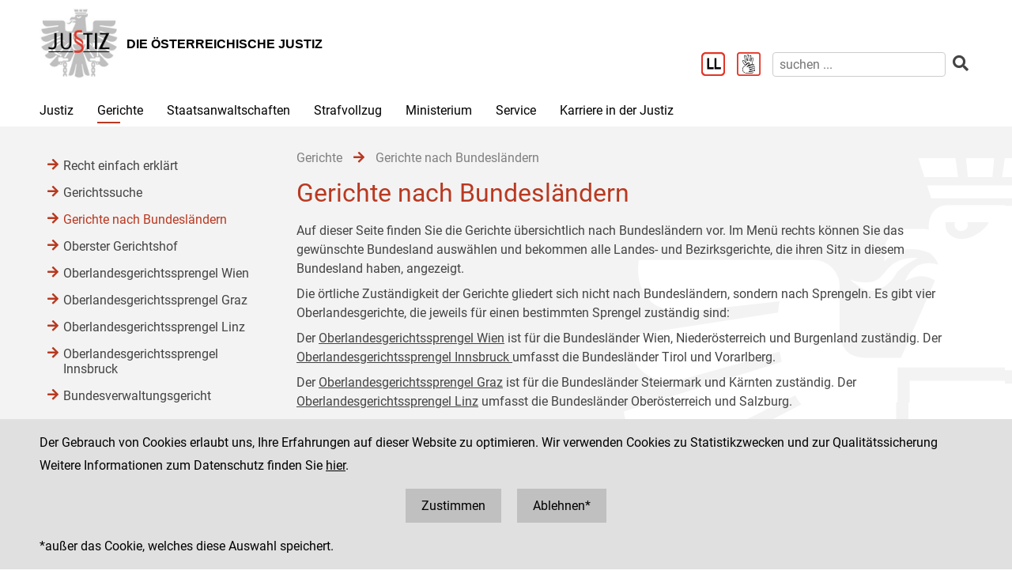

--- FILE ---
content_type: text/html;charset=UTF-8
request_url: https://www.justiz.gv.at/gerichte/gerichte-nach-bundeslaendern.782.de.html;jsessionid=8E250612367B37C77044FDF1B8A87360.s1
body_size: 7651
content:

	<!DOCTYPE HTML>
<html lang="de">
	<head>
		<title>Gerichte nach Bundesl&#228;ndern</title>

	

<meta charset="UTF-8">
<meta name="viewport" content="width=device-width, initial-scale=1.0">
<meta name="robots" content="index,follow">

<meta name="copyright" content="Die österreichische Justiz">



	
	<meta name="keywords" content="">
	







	<link rel="canonical" href="https://justiz.gv.at/gerichte/gerichte-nach-bundeslaendern.782.de.html">
	

<link rel="stylesheet" type="text/css" href="/css/overlay:styles.css;jsessionid=B6F5C0922732C32BF6B4FC3A4AD79156.s1?v=-1577248978">

		<link rel="icon" href="/file/overlay/layout/favicon-adler.jpg;jsessionid=B6F5C0922732C32BF6B4FC3A4AD79156.s1">
	



<script data-main="/js/overlay:scripts;jsessionid=B6F5C0922732C32BF6B4FC3A4AD79156.s1" src="/js/app2;jsessionid=B6F5C0922732C32BF6B4FC3A4AD79156.s1?v=1565462812"></script>		



		 
	





	

	

	
	

	</head>
	<body>
		

<div id="page">

	<div class="page-wrapper">
		<a href="#bmj-nav" class="sr-only sr-only-focusable" accesskey="1">Zur Hauptnavigation [1]</a>
		<a href="#content" class="sr-only sr-only-focusable" accesskey="2">Zum Inhalt [2]</a>
		
			<a href="#childnav" class="sr-only sr-only-focusable" accesskey="3">Zum Untermenü [3]</a>
		
	</div>
	
	
		<nav id="mobile-menu" style="display:none"></nav>

<script>
	require(["jquery", "/js/mobile-menu;jsessionid=B6F5C0922732C32BF6B4FC3A4AD79156.s1"], function($, Menu){
	
		Menu.init("#mobile-menu", {
			url: "/html/overlay:layout:mobile-menu-data.de.html;jsessionid=B6F5C0922732C32BF6B4FC3A4AD79156.s1?key=2c9484853f60f165013f6204e09c0cc8",
			position: "right",
			title: "justiz.gv.at",
			onload: function(){
				var selected = $("#mobile-menu [data-wgakey=2c9484853f60f165013f6204e09c0cc8]")
				selected.parent().addClass("selected");
				
					
					
						Menu.openPanel(selected.parents("ul"));
					
				
			}
		})

	})
</script>
	
	
	
	
	
		<header id="header">
	<div class="page-wrapper inner">
		

	<div class="clearfix">

		<div class="logo">
			
		
			<a href="/;jsessionid=B6F5C0922732C32BF6B4FC3A4AD79156.s1" title="Home ...">
				<img alt="Logo" class="" src="/file/overlay/layout/justiz_logo.jpg" >				
				<div class="logo-text">
					<div style="line-height:normal">
						
							<div class="header">Die &#246;sterreichische Justiz</div>
						
						<div></div>
					</div>
				</div>
			</a>
		</div>

		<div class="mobile-menu-wrapper">
			<a id="hamburger" class="hamburger" data-mobile_menu="show"><i class="fa fa-bars"></i></a>
		</div>

		<div class="services">

			<div class="langnav">
	
</div>

			<div class="search-box">
				<div class="cols">
					
						<a href="/service/leichter-lesen.bac.de.html;jsessionid=B6F5C0922732C32BF6B4FC3A4AD79156.s1" aria-label="Leichter Lesen">
							<img alt="Leichter Lesen" src="/file/overlay/layout/logo_ll.png" class="ll" >
						</a>
					
					
						<a href="/service/inhalte-in-gebaerdensprache.c22.de.html;jsessionid=B6F5C0922732C32BF6B4FC3A4AD79156.s1" aria-label="Gebärdensprache">
							<img alt="Gebärdensprache" src="/file/overlay/layout/logo-gs.png" class="ll" >
						</a>
					
					<a class="search-icon" href="/html/overlay:search:render.de.html;jsessionid=B6F5C0922732C32BF6B4FC3A4AD79156.s1" aria-label="Websitesuche">
						<i class="fas fa-search"></i>
					</a>
					<form id="search-form" action="/html/overlay:search:render.de.html;jsessionid=B6F5C0922732C32BF6B4FC3A4AD79156.s1" role="search">
						<input type="search" name="query" autocomplete="off" placeholder="suchen ..." aria-label="suchen">
						<button type="submit" title="suchen" aria-label="suchen"><i class="fas fa-search"></i></button>
					</form>
				</div>
			</div>

		</div>		
		
	</div>
	

	</div>
</header>
		

<div id="bmj-nav" class="page-wrapper">
	<ul>
		
			<li >
				
				<a data-mainnav="true" href="/justiz/ziele-und-aufgaben.253.de.html;jsessionid=B6F5C0922732C32BF6B4FC3A4AD79156.s1">Justiz</a>
				
					<div class="drop-down">
						<div class="page-wrapper">
							
							<div class="children">
								<div class="child"><a href="/justiz/ziele-und-aufgaben.253.de.html;jsessionid=B6F5C0922732C32BF6B4FC3A4AD79156.s1">Ziele und Aufgaben</a></div>
							
								<div class="child"><a href="/justiz/leitbild.254.de.html;jsessionid=B6F5C0922732C32BF6B4FC3A4AD79156.s1">Leitbild</a></div>
							
								<div class="child"><a href="/justiz/compliance.79b.de.html;jsessionid=B6F5C0922732C32BF6B4FC3A4AD79156.s1">Compliance</a></div>
							
								<div class="child"><a href="/justiz/laiengerichtsbarkeit.b47.de.html;jsessionid=B6F5C0922732C32BF6B4FC3A4AD79156.s1">Laiengerichtsbarkeit</a></div>
							
								<div class="child"><a href="/justiz/justizbehoerden.8ab4a8a422985de30122a91f9c3962d0.de.html;jsessionid=B6F5C0922732C32BF6B4FC3A4AD79156.s1">Justizbeh&#246;rden</a></div>
							
								<div class="child"><a href="/justiz/familien-und-jugendgerichtshilfe/allgemeines.d65.de.html;jsessionid=B6F5C0922732C32BF6B4FC3A4AD79156.s1" target="_self" >Familien- und Jugendgerichtshilfe</a></div>
							
								<div class="child"><a href="/justiz/rechtsberufe-in-oesterreich.380.de.html;jsessionid=B6F5C0922732C32BF6B4FC3A4AD79156.s1">Rechtsberufe in &#214;sterreich</a></div>
							
								<div class="child"><a href="/justiz/frauenfoerderung.381.de.html;jsessionid=B6F5C0922732C32BF6B4FC3A4AD79156.s1">Frauenf&#246;rderung</a></div>
							
								<div class="child"><a href="/justiz/justiz-macht-schule.2c94848b5af5744b015aff9e19a40060.de.html;jsessionid=B6F5C0922732C32BF6B4FC3A4AD79156.s1">Justiz macht Schule</a></div>
							
								<div class="child"><a href="/justiz/daten-und-fakten.8ab4a8a422985de30122a920842862de.de.html;jsessionid=B6F5C0922732C32BF6B4FC3A4AD79156.s1">Daten und Fakten</a></div>
							
								<div class="child"><a href="/justiz/medienstelle.ebb.de.html;jsessionid=B6F5C0922732C32BF6B4FC3A4AD79156.s1">Medienstelle</a></div>
							</div>
						</div>
					</div>
				
			</li>
		
			<li class="selected">
				
				<a data-mainnav="true" href="/gerichte/recht-einfach-erklaert.b90.de.html;jsessionid=B6F5C0922732C32BF6B4FC3A4AD79156.s1">Gerichte</a>
				
					<div class="drop-down">
						<div class="page-wrapper">
							
							<div class="children">
								<div class="child"><a href="/gerichte/recht-einfach-erklaert.b90.de.html;jsessionid=B6F5C0922732C32BF6B4FC3A4AD79156.s1">Recht einfach erkl&#228;rt</a></div>
							
								<div class="child"><a href="/gerichte/gerichtssuche.781.de.html;jsessionid=B6F5C0922732C32BF6B4FC3A4AD79156.s1">Gerichtssuche</a></div>
							
								<div class="child"><a href="/gerichte/gerichte-nach-bundeslaendern.782.de.html;jsessionid=B6F5C0922732C32BF6B4FC3A4AD79156.s1">Gerichte nach Bundesl&#228;ndern</a></div>
							
								<div class="child"><a href="/gerichte/oberster-gerichtshof.2c9484853f386e94013f38ff9f0303b4.de.html;jsessionid=B6F5C0922732C32BF6B4FC3A4AD79156.s1">Oberster Gerichtshof</a></div>
							
								<div class="child"><a href="/gerichte/oberlandesgerichtssprengel-wien.2c94848642ec5e0d0143e223cd2f41aa.de.html;jsessionid=B6F5C0922732C32BF6B4FC3A4AD79156.s1">Oberlandesgerichtssprengel Wien</a></div>
							
								<div class="child"><a href="/gerichte/oberlandesgerichtssprengel-graz.2c9484853f60f1650140a0e32d000553.de.html;jsessionid=B6F5C0922732C32BF6B4FC3A4AD79156.s1">Oberlandesgerichtssprengel Graz</a></div>
							
								<div class="child"><a href="/gerichte/oberlandesgerichtssprengel-linz.2c9484854227736501427fc6b9271118.de.html;jsessionid=B6F5C0922732C32BF6B4FC3A4AD79156.s1">Oberlandesgerichtssprengel Linz</a></div>
							
								<div class="child"><a href="/gerichte/oberlandesgerichtssprengel-innsbruck.2c9484853f386e94013f56939126795e.de.html;jsessionid=B6F5C0922732C32BF6B4FC3A4AD79156.s1">Oberlandesgerichtssprengel Innsbruck</a></div>
							
								<div class="child"><a href="/gerichte/bundesverwaltungsgericht.788.de.html;jsessionid=B6F5C0922732C32BF6B4FC3A4AD79156.s1">Bundesverwaltungsgericht</a></div>
							</div>
						</div>
					</div>
				
			</li>
		
			<li >
				
				<a data-mainnav="true" href="/staatsanwaltschaften/recht-einfach-erklaert.afa.de.html;jsessionid=B6F5C0922732C32BF6B4FC3A4AD79156.s1">Staatsanwaltschaften</a>
				
					<div class="drop-down">
						<div class="page-wrapper">
							
							<div class="children">
								<div class="child"><a href="/staatsanwaltschaften/recht-einfach-erklaert.afa.de.html;jsessionid=B6F5C0922732C32BF6B4FC3A4AD79156.s1">Recht einfach erkl&#228;rt</a></div>
							
								<div class="child"><a href="/staatsanwaltschaften/liste-der-staatsanwaltschaften/generalprokuratur-und-oberstaatsanwaltschaften.2c9484853f60f165013f75c5facd5662.de.html;jsessionid=B6F5C0922732C32BF6B4FC3A4AD79156.s1">Liste der Staatsanwaltschaften</a></div>
							
								<div class="child"><a href="/staatsanwaltschaften/generalprokuratur.2c9484853f60f165013f7b870acc0f56.de.html;jsessionid=B6F5C0922732C32BF6B4FC3A4AD79156.s1">Generalprokuratur</a></div>
							
								<div class="child"><a href="/staatsanwaltschaften/oberstaatsanwaltschaftssprengel-wien.2c94848642ec5e0d0143e2aa53994286.de.html;jsessionid=B6F5C0922732C32BF6B4FC3A4AD79156.s1">Oberstaatsanwaltschaftssprengel Wien</a></div>
							
								<div class="child"><a href="/staatsanwaltschaften/oberstaatsanwaltschaftssprengel-graz.2c9484853f60f1650140a1013c100584.de.html;jsessionid=B6F5C0922732C32BF6B4FC3A4AD79156.s1">Oberstaatsanwaltschaftssprengel Graz</a></div>
							
								<div class="child"><a href="/staatsanwaltschaften/oberstaatsanwaltschaftssprengel-linz.2c948486422806360142a482ea8b1b9e.de.html;jsessionid=B6F5C0922732C32BF6B4FC3A4AD79156.s1">Oberstaatsanwaltschaftssprengel Linz</a></div>
							
								<div class="child"><a href="/staatsanwaltschaften/oberstaatsanwaltschaftssprengel-innsbruck.2c9484853f60f165013f66c3469927c6.de.html;jsessionid=B6F5C0922732C32BF6B4FC3A4AD79156.s1">Oberstaatsanwaltschaftssprengel Innsbruck</a></div>
							
								<div class="child"><a href="/wksta/wirtschafts-und-korruptionsstaatsanwaltschaft.312.de.html;jsessionid=B6F5C0922732C32BF6B4FC3A4AD79156.s1">Wirtschafts- und Korruptionsstaatsanwaltschaft</a></div>
							</div>
						</div>
					</div>
				
			</li>
		
			<li >
				
				<a data-mainnav="true" href="/strafvollzug/ziele-und-aufgaben.b3e.de.html;jsessionid=B6F5C0922732C32BF6B4FC3A4AD79156.s1">Strafvollzug</a>
				
					<div class="drop-down">
						<div class="page-wrapper">
							
							<div class="children">
								<div class="child"><a href="/strafvollzug/recht-einfach-erklaert.c45.de.html;jsessionid=B6F5C0922732C32BF6B4FC3A4AD79156.s1">Recht einfach erkl&#228;rt</a></div>
							
								<div class="child"><a href="/strafvollzug/ziele-und-aufgaben.b3e.de.html;jsessionid=B6F5C0922732C32BF6B4FC3A4AD79156.s1">Ziele und Aufgaben</a></div>
							
								<div class="child"><a href="/strafvollzug/justizanstalten.2c94848642ec5e0d0143e7f4ec274524.de.html;jsessionid=B6F5C0922732C32BF6B4FC3A4AD79156.s1">Justizanstalten</a></div>
							
								<div class="child"><a href="/ja_strafvollzugsakademie/strafvollzugsakademie.b6c.de.html;jsessionid=B6F5C0922732C32BF6B4FC3A4AD79156.s1">Strafvollzugsakademie</a></div>
							
								<div class="child"><a href="/ja_wiener-jugendgerichtshilfe/wiener-jugendgerichtshilfe.b69.de.html;jsessionid=B6F5C0922732C32BF6B4FC3A4AD79156.s1">Wiener Jugendgerichtshilfe</a></div>
							
								<div class="child"><a href="/strafvollzug/bewaehrungshilfe.37e.de.html;jsessionid=B6F5C0922732C32BF6B4FC3A4AD79156.s1">Bew&#228;hrungshilfe</a></div>
							
								<div class="child"><a href="/strafvollzug/statistik/verteilung-des-insassinnen-bzw-insassenstandes.2c94848542ec49810144457e2e6f3de9.de.html;jsessionid=B6F5C0922732C32BF6B4FC3A4AD79156.s1">Statistik</a></div>
							
								<div class="child"><a href="/strafvollzug/arbeitswesen.2c94848642ec5e0d014427e62eb95019.de.html;jsessionid=B6F5C0922732C32BF6B4FC3A4AD79156.s1">Arbeitswesen</a></div>
							
								<div class="child"><a href="/strafvollzug/jailshop.93a.de.html;jsessionid=B6F5C0922732C32BF6B4FC3A4AD79156.s1">Jailshop</a></div>
							
								<div class="child"><a href="/strafvollzug/athleta-spitzensport.e97.de.html;jsessionid=B6F5C0922732C32BF6B4FC3A4AD79156.s1">Athleta Spitzensport</a></div>
							
								<div class="child"><a href="/karriere-in-der-justiz/berufsgruppen/justizwachebeamtin-oder-justizwachebeamter.a5c.de.html;jsessionid=B6F5C0922732C32BF6B4FC3A4AD79156.s1">Karrierebereich</a></div>
							
								<div class="child"><a href="/strafvollzug/informationsfilm.2c94848b5fbfed8501605aadf53b6dd2.de.html;jsessionid=B6F5C0922732C32BF6B4FC3A4AD79156.s1">Informationsfilm</a></div>
							
								<div class="child"><a href="/strafvollzug/elektronisch-ueberwachter-hausarrest.2c94848544ac82a60144c0789c900912.de.html;jsessionid=B6F5C0922732C32BF6B4FC3A4AD79156.s1">Elektronisch &#252;berwachter Hausarrest</a></div>
							
								<div class="child"><a href="/strafvollzug/forschung.92c.de.html;jsessionid=B6F5C0922732C32BF6B4FC3A4AD79156.s1">Forschung</a></div>
							
								<div class="child"><a href="/strafvollzug/group-counselling.11b8.de.html;jsessionid=B6F5C0922732C32BF6B4FC3A4AD79156.s1">Group Counselling</a></div>
							</div>
						</div>
					</div>
				
			</li>
		
			<li >
				
				<a data-mainnav="true" href="/ministerium/bundesministerium-fuer-justiz.954.de.html;jsessionid=B6F5C0922732C32BF6B4FC3A4AD79156.s1">Ministerium</a>
				
					<div class="drop-down">
						<div class="page-wrapper">
							
							<div class="children">
								<div class="child"><a href="/ministerium/recht-einfach-erklaert.e56.de.html;jsessionid=B6F5C0922732C32BF6B4FC3A4AD79156.s1">Recht einfach erkl&#228;rt</a></div>
							
								<div class="child"><a href="/ministerium/bundesministerium-fuer-justiz.954.de.html;jsessionid=B6F5C0922732C32BF6B4FC3A4AD79156.s1">Bundesministerium f&#252;r Justiz</a></div>
							</div>
						</div>
					</div>
				
			</li>
		
			<li >
				
				<a data-mainnav="true" href="/service/serviceeinrichtungen-der-justiz.959.de.html;jsessionid=B6F5C0922732C32BF6B4FC3A4AD79156.s1">Service</a>
				
					<div class="drop-down">
						<div class="page-wrapper">
							
							<div class="children">
								<div class="child"><a href="/service/serviceeinrichtungen-der-justiz.959.de.html;jsessionid=B6F5C0922732C32BF6B4FC3A4AD79156.s1">Serviceeinrichtungen der Justiz</a></div>
							
								<div class="child"><a href="/service/datenbanken.ba6.de.html;jsessionid=B6F5C0922732C32BF6B4FC3A4AD79156.s1">Datenbanken</a></div>
							
								<div class="child"><a href="/service/streitschlichtung-und-mediation.95a.de.html;jsessionid=B6F5C0922732C32BF6B4FC3A4AD79156.s1">Streitschlichtung und Mediation</a></div>
							
								<div class="child"><a href="/service/gebuehren-und-einbringungsrecht.385.de.html;jsessionid=B6F5C0922732C32BF6B4FC3A4AD79156.s1">Geb&#252;hren- und Einbringungsrecht </a></div>
							
								<div class="child"><a href="/service/verfahrenshilfe.960.de.html;jsessionid=B6F5C0922732C32BF6B4FC3A4AD79156.s1">Verfahrenshilfe</a></div>
							
								<div class="child"><a href="/service/opferhilfe-und-prozessbegleitung.961.de.html;jsessionid=B6F5C0922732C32BF6B4FC3A4AD79156.s1">Opferhilfe und Prozessbegleitung</a></div>
							
								<div class="child"><a href="/service/familienrecht.962.de.html;jsessionid=B6F5C0922732C32BF6B4FC3A4AD79156.s1">Familienrecht</a></div>
							
								<div class="child"><a href="/service/patientenanwaltschaft-bewohnervertretung-und-vereinsvertretung.964.de.html;jsessionid=B6F5C0922732C32BF6B4FC3A4AD79156.s1">Patientenanwaltschaft, Bewohnervertretung und Vereinsvertretung</a></div>
							
								<div class="child"><a href="/service/pauschalreisegesetz.35f.de.html;jsessionid=B6F5C0922732C32BF6B4FC3A4AD79156.s1">Pauschalreisegesetz</a></div>
							
								<div class="child"><a href="/service/digitale-justiz.955.de.html;jsessionid=B6F5C0922732C32BF6B4FC3A4AD79156.s1">Digitale Justiz</a></div>
							
								<div class="child"><a href="/service/leichter-lesen.bac.de.html;jsessionid=B6F5C0922732C32BF6B4FC3A4AD79156.s1">Leichter Lesen</a></div>
							
								<div class="child"><a href="/service/inhalte-in-gebaerdensprache.c22.de.html;jsessionid=B6F5C0922732C32BF6B4FC3A4AD79156.s1"> Inhalte in Geb&#228;rdensprache</a></div>
							</div>
						</div>
					</div>
				
			</li>
		
			<li >
				
				<a  href="/karriere-in-der-justiz.9c7.de.html;jsessionid=B6F5C0922732C32BF6B4FC3A4AD79156.s1">Karriere in der Justiz</a>
				
					<div class="drop-down">
						<div class="page-wrapper">
							
							<div class="children">
								<div class="child"><a href="/karriere-in-der-justiz/dafuer-stehen-wir.9c8.de.html;jsessionid=B6F5C0922732C32BF6B4FC3A4AD79156.s1">Daf&#252;r stehen wir</a></div>
							
								<div class="child"><a href="/karriere-in-der-justiz/berufsgruppen.9c9.de.html;jsessionid=B6F5C0922732C32BF6B4FC3A4AD79156.s1">Berufsgruppen</a></div>
							
								<div class="child"><a href="/karriere-in-der-justiz/karrierepfade.9d0.de.html;jsessionid=B6F5C0922732C32BF6B4FC3A4AD79156.s1">Karrierepfade</a></div>
							
								<div class="child"><a href="/karriere-in-der-justiz/ausbildungen.a77.de.html;jsessionid=B6F5C0922732C32BF6B4FC3A4AD79156.s1">Ausbildungen</a></div>
							
								<div class="child"><a href="/karriere-in-der-justiz/haeufig-gestellte-fragen-(faq).f6f.de.html;jsessionid=B6F5C0922732C32BF6B4FC3A4AD79156.s1">H&#228;ufig gestellte Fragen (FAQ) </a></div>
							
								<div class="child"><a href="/karriere-in-der-justiz/ausschreibungen.dc5.de.html;jsessionid=B6F5C0922732C32BF6B4FC3A4AD79156.s1">Ausschreibungen</a></div>
							
								<div class="child"><a href="/karriere-in-der-justiz/besetzungsergebnisse.dc8.de.html;jsessionid=B6F5C0922732C32BF6B4FC3A4AD79156.s1">Besetzungsergebnisse</a></div>
							
								<div class="child"><a href="/karriere-in-der-justiz/veranstaltungen.e34.de.html;jsessionid=B6F5C0922732C32BF6B4FC3A4AD79156.s1">Veranstaltungen</a></div>
							
								<div class="child"><a href="/karriere-in-der-justiz/berufe-fuer-berufene.dc6.de.html;jsessionid=B6F5C0922732C32BF6B4FC3A4AD79156.s1">&#34;Berufe f&#252;r Berufene&#34;</a></div>
							</div>
						</div>
					</div>
				
			</li>
		
	</ul>
</div>
		
					
			<div id="content">
	<div class="page-wrapper inner clearfix">
		
		<div class="centercol left">
			<header class="header">
				
		
			
			
				
					<nav class="pathnav">

	<ul class="horizontal" vocab="https://schema.org/" typeof="BreadcrumbList">
		
			<li property="itemListElement" typeof="ListItem">
    			<a property="item" typeof="WebPage" href="/gerichte/recht-einfach-erklaert.b90.de.html;jsessionid=B6F5C0922732C32BF6B4FC3A4AD79156.s1" class="wga-urltype-int">
      				<span property="name">Gerichte</span>
      			</a>
    			<meta property="position" content="1"/>
    			<span class="divider">
							<i class="fa fa-arrow-right"></i>
						</span>
    		</li>
		
			<li property="itemListElement" typeof="ListItem">
    			<a property="item" typeof="WebPage" href="/gerichte/gerichte-nach-bundeslaendern.782.de.html;jsessionid=B6F5C0922732C32BF6B4FC3A4AD79156.s1" class="wga-urltype-int">
      				<span property="name">Gerichte nach Bundesl&#228;ndern</span>
      			</a>
    			<meta property="position" content="2"/>
    			
    		</li>
		
	</ul>

</nav>
								
			
		
	
			</header>
			<main class="content rtf">
				
		



<h1>
	Gerichte nach Bundesländern
</h1>












	
	
		<div class="content-modules" id="content-modules-b60e70ade6da2da9700259d422067fcf" style="opacity:0;transition:opacity .2s">
			<div style="margin-bottom: 10px;" id="module-cm_rtf_7aaa_6709_16e0" class="module module-cm_rtf first-child odd-child"><div class="rtf">
	


















<p>Auf dieser Seite finden Sie die Gerichte übersichtlich nach
Bundesländern vor. Im Menü rechts können Sie das gewünschte Bundesland
auswählen und bekommen alle Landes- und Bezirksgerichte, die ihren Sitz in
diesem Bundesland haben, angezeigt.</p>

<p>Die örtliche Zuständigkeit der Gerichte gliedert sich nicht
nach Bundesländern, sondern nach Sprengeln. Es gibt vier Oberlandesgerichte,
die jeweils für einen bestimmten Sprengel zuständig sind:</p>

<p>Der <a href="http://" class="wga-urltype-exturl" data-wga-urlinfo="exturl|http://" ></a><a class="wga-urltype-int" data-wga-urlinfo="int|2c94848642ec5e0d0143e223cd2f41aa"  href="/gerichte/oberlandesgerichtssprengel-wien.2c94848642ec5e0d0143e223cd2f41aa.de.html">Oberlandesgerichtssprengel Wien</a> ist für die Bundesländer
Wien, Niederösterreich und Burgenland zuständig. Der <a class="wga-urltype-int" data-wga-urlinfo="int|2c9484853f386e94013f56939126795e"  href="/gerichte/oberlandesgerichtssprengel-innsbruck.2c9484853f386e94013f56939126795e.de.html">Oberlandesgerichtssprengel
Innsbruck </a>umfasst die Bundesländer Tirol und Vorarlberg. </p>

<p>Der <a class="wga-urltype-int" data-wga-urlinfo="int|2c9484853f60f1650140a0e32d000553"  href="/gerichte/oberlandesgerichtssprengel-graz.2c9484853f60f1650140a0e32d000553.de.html">Oberlandesgerichtssprengel Graz</a> ist für die
Bundesländer Steiermark und Kärnten zuständig. Der <a class="wga-urltype-int" data-wga-urlinfo="int|2c9484854227736501427fc6b9271118"  href="/gerichte/oberlandesgerichtssprengel-linz.2c9484854227736501427fc6b9271118.de.html">Oberlandesgerichtssprengel
Linz</a> umfasst die Bundesländer Oberösterreich und Salzburg. </p>

Die einzelnen Oberlandesgerichtssprengel
erreichen Sie über die Menüführung.



<br>
</div></div><script >require(["jquery", "cmm"], function($, CMM){CMM && CMM.createStyle(".module-cm_children .tiles, .module-cm_query .tiles{display: flex;flex-wrap: wrap;margin: 0 -10px;}.module-cm_children .tiles .tile, .module-cm_query .tiles .tile{box-sizing: border-box;padding: 10px;}.module-cm_children .tiles .tile .content, .module-cm_query .tiles .tile .content{display: block;text-decoration: none;box-sizing: border-box;border: solid silver 1px;height: 100%;}.module-cm_children .tiles .tile .content .bg, .module-cm_query .tiles .tile .content .bg{height: 200px;background-size: cover;background-repeat: no-repeat;background-position: center center;}.module-cm_children .tiles .tile .content .title, .module-cm_children .tiles .tile .content .intro, .module-cm_query .tiles .tile .content .title, .module-cm_query .tiles .tile .content .intro{margin: 10px;}.module .news-collection .news{clear: both;border-bottom: dotted silver 1px;padding-bottom: 5px;}.module .news-collection .news.last{border-bottom: none 1px;}.module .news-collection h1{margin-bottom: 5px;}.module .news-collection .date{margin: 5px 0;}.module .news-collection .date-elements{display: none;}.module .news-collection .img{float:left;width:30%;overflow: hidden;margin-right: 5px;}.module .news-collection .img a{display: block;padding:1px 5px 5px 1px;}.module .news-collection .img img,.module .caroussel .img img{max-width: 100%;margin: 1px 5px 5px 1px;}.module .news-collection .body{}.module .news-collection .more{text-align: right;margin-top: 5px;}.module .news-collection .top-news .img{float: none;width: 100%;}.content-modules ul.children{margin:0;padding-left: 17px;list-style-type: square;}.module-cm_children .link-list .headline{font-weight: bold;margin-top: 10px;border-top: dotted silver 1px;}.module-cm_children .link-list .headline.first-child{border-top: none;margin-top: 0px;}.caroussel{text-align: left;position: relative;}.caroussel .more{text-align: right;}/* sitemap */.module-cm_sitemap .sitemap ul{list-style-type: none;margin: 0px 0px 5px 0px;padding: 0px;}.module-cm_sitemap .sitemap li{padding: 5px;background: none;}.module-cm_sitemap .sitemap li.level-1, .sitemap li.level-2{border-top: 1px dotted silver;}.module-cm_children .description{margin-bottom: 10px;}@media screen and (max-width: 949px) {.module-cm_children .tiles .tile, .module-cm_query .tiles .tile{width: 100%;}}@media screen and (min-width: 950px) {.module-cm_children .tiles .tile, .module-cm_query .tiles .tile{width: 50%;}}@media screen and (min-width: 950px) {.module-cm_children .tiles .tile, .module-cm_query .tiles .tile{width: 33.3%;}}", "cm_children");})</script>

<div style="" id="module-cm_children_dfa8_1747_9d3c" class="module module-cm_children last-child even-child"><div class=" link-list">
		


	
		
		
			<ul class="children">
		
	
	
	<li >
		<a href="/gerichte/gerichte-nach-bundeslaendern/wien.2c9484853f60f165013f6205fd0d0cdd.de.html;jsessionid=B6F5C0922732C32BF6B4FC3A4AD79156.s1" 
	data-wgakey="2c9484853f60f165013f6205fd0d0cdd.de.1" 
	
	
>Wien</a>
		
	</li>
	

	
		
		
	
	
	<li >
		<a href="/gerichte/gerichte-nach-bundeslaendern/burgenland.2c9484853f60f165013f620646da0ce6.de.html;jsessionid=B6F5C0922732C32BF6B4FC3A4AD79156.s1" 
	data-wgakey="2c9484853f60f165013f620646da0ce6.de.1" 
	
	
>Burgenland</a>
		
	</li>
	

	
		
		
	
	
	<li >
		<a href="/gerichte/gerichte-nach-bundeslaendern/kaernten.2c9484853f60f165013f62067d390cee.de.html;jsessionid=B6F5C0922732C32BF6B4FC3A4AD79156.s1" 
	data-wgakey="2c9484853f60f165013f62067d390cee.de.1" 
	
	
>K&#228;rnten</a>
		
	</li>
	

	
		
		
	
	
	<li >
		<a href="/gerichte/gerichte-nach-bundeslaendern/niederoesterreich.2c9484853f60f165013f6206c1cd0cfa.de.html;jsessionid=B6F5C0922732C32BF6B4FC3A4AD79156.s1" 
	data-wgakey="2c9484853f60f165013f6206c1cd0cfa.de.1" 
	
	
>Nieder&#246;sterreich</a>
		
	</li>
	

	
		
		
	
	
	<li >
		<a href="/gerichte/gerichte-nach-bundeslaendern/oberoesterreich.2c9484853f60f165013f620705970d02.de.html;jsessionid=B6F5C0922732C32BF6B4FC3A4AD79156.s1" 
	data-wgakey="2c9484853f60f165013f620705970d02.de.1" 
	
	
>Ober&#246;sterreich</a>
		
	</li>
	

	
		
		
	
	
	<li >
		<a href="/gerichte/gerichte-nach-bundeslaendern/salzburg.2c9484853f60f165013f62074f660d0b.de.html;jsessionid=B6F5C0922732C32BF6B4FC3A4AD79156.s1" 
	data-wgakey="2c9484853f60f165013f62074f660d0b.de.1" 
	
	
>Salzburg</a>
		
	</li>
	

	
		
		
	
	
	<li >
		<a href="/gerichte/gerichte-nach-bundeslaendern/steiermark.2c9484853f60f165013f62078ee50d13.de.html;jsessionid=B6F5C0922732C32BF6B4FC3A4AD79156.s1" 
	data-wgakey="2c9484853f60f165013f62078ee50d13.de.1" 
	
	
>Steiermark</a>
		
	</li>
	

	
		
		
	
	
	<li >
		<a href="/gerichte/gerichte-nach-bundeslaendern/tirol.2c9484853f60f165013f6207cf3d0d1b.de.html;jsessionid=B6F5C0922732C32BF6B4FC3A4AD79156.s1" 
	data-wgakey="2c9484853f60f165013f6207cf3d0d1b.de.1" 
	
	
>Tirol</a>
		
	</li>
	

	
		
		
	
	
	<li >
		<a href="/gerichte/gerichte-nach-bundeslaendern/vorarlberg.2c9484853f60f165013f620812f50d26.de.html;jsessionid=B6F5C0922732C32BF6B4FC3A4AD79156.s1" 
	data-wgakey="2c9484853f60f165013f620812f50d26.de.1" 
	
	
>Vorarlberg</a>
		
	</li>
	</ul>

	</div></div>
		</div>
		
		
			<script >require(["jquery"], function($){$("#content-modules-b60e70ade6da2da9700259d422067fcf").css("opacity", 1);})</script>
		
		
	

	
			</main>
			
		</div>
		
		
		
		<div class="leftcol">
			
		<div id="childnav">
			



	
		
		
			<nav class="childnav">
				<ul>
					
					
			<li>
		
	<a class="wga-urltype-int"  href="/gerichte/recht-einfach-erklaert.b90.de.html;jsessionid=B6F5C0922732C32BF6B4FC3A4AD79156.s1">Recht einfach erklärt</a>
	
	
	
</li> 
		
			<li>
		
	<a class="wga-urltype-int"  href="/gerichte/gerichtssuche.781.de.html;jsessionid=B6F5C0922732C32BF6B4FC3A4AD79156.s1">Gerichtssuche</a>
	
	
	
</li> 
		
			<li>
		
	<a class="wga-urltype-int selected current"  href="/gerichte/gerichte-nach-bundeslaendern.782.de.html;jsessionid=B6F5C0922732C32BF6B4FC3A4AD79156.s1">Gerichte nach Bundesländern</a>
	
	
	
</li> 
		
			<li>
		
	<a class="wga-urltype-int"  href="/gerichte/oberster-gerichtshof.2c9484853f386e94013f38ff9f0303b4.de.html;jsessionid=B6F5C0922732C32BF6B4FC3A4AD79156.s1">Oberster Gerichtshof</a>
	
	
	
</li> 
		
			<li>
		
	<a class="wga-urltype-int"  href="/gerichte/oberlandesgerichtssprengel-wien.2c94848642ec5e0d0143e223cd2f41aa.de.html;jsessionid=B6F5C0922732C32BF6B4FC3A4AD79156.s1">Oberlandesgerichtssprengel Wien</a>
	
	
	
</li> 
		
			<li>
		
	<a class="wga-urltype-int"  href="/gerichte/oberlandesgerichtssprengel-graz.2c9484853f60f1650140a0e32d000553.de.html;jsessionid=B6F5C0922732C32BF6B4FC3A4AD79156.s1">Oberlandesgerichtssprengel Graz</a>
	
	
	
</li> 
		
			<li>
		
	<a class="wga-urltype-int"  href="/gerichte/oberlandesgerichtssprengel-linz.2c9484854227736501427fc6b9271118.de.html;jsessionid=B6F5C0922732C32BF6B4FC3A4AD79156.s1">Oberlandesgerichtssprengel Linz</a>
	
	
	
</li> 
		
			<li>
		
	<a class="wga-urltype-int"  href="/gerichte/oberlandesgerichtssprengel-innsbruck.2c9484853f386e94013f56939126795e.de.html;jsessionid=B6F5C0922732C32BF6B4FC3A4AD79156.s1">Oberlandesgerichtssprengel Innsbruck</a>
	
	
	
</li> 
		
			<li>
		
	<a class="wga-urltype-int"  href="/gerichte/bundesverwaltungsgericht.788.de.html;jsessionid=B6F5C0922732C32BF6B4FC3A4AD79156.s1">Bundesverwaltungsgericht</a>
	
	
	
</li> 
		
					
				</ul>
			</nav>
		
	


		</div>
		






	
		
	
	

	
		</div>
		
	</div>
</div>
		
	

	<footer id="footer">
	<div class="page-wrapper inner clearfix">
		

	<div class="kacheln rtf">
		
			
			
			
				<div class="kachel">
					<p>Die österreichische Justiz</p><p>					Bundesministerium für Justiz</p><p><a class="wga-urltype-int" data-wga-urlinfo="int|8ab4a8a422985de301229895ea7a0062"  href="/">justiz.gv.at</a></p><p><a href="http://bmj.gv.at" class="wga-urltype-exturl" data-wga-urlinfo="exturl|http://bmj.gv.at"  target="_blank">bmj.gv.at</a></p><p><a href="https://justizonline.gv.at" class="wga-urltype-exturl" data-wga-urlinfo="exturl|https://justizonline.gv.at"  target="_blank">justizonline.gv.at</a></p>
				</div>
				<div class="kachel">
					<p>Palais Trautson</p>					Museumstraße 7<br>1070 Wien<br>
				</div>
			
		
		<div class="kachel">
			
			<p>Social Media Kanäle<br>der Justiz und des BMJ</p>
			<div class="social">
				<a target="_blank" href="https://www.linkedin.com/company/bmj-bundesministerium-fuer-justiz" title="LinkedIn">
					<i class="fab fa-linkedin-in"></i>
				</a>
				<a target="_blank" href="https://www.youtube.com/@bundesministeriumfurjustiz3512" title="YouTube">
					<i class="fab fa-youtube"></i>
				</a>
				<a target="_blank" href="https://www.facebook.com/bmjaut" title="Facebook">
					<i class="fab fa-facebook-f"></i>
				</a>
				<a target="_blank" href="https://www.instagram.com/bmj_aut" title="Instagram">
					<i class="fab fa-instagram"></i>
				</a>
			</div>
		</div>
		<div class="kachel">
			
	<div class="servicenav">
		
			<ul>
				<li >
					<a href="/kontakt.1ab.de.html;jsessionid=B6F5C0922732C32BF6B4FC3A4AD79156.s1">
						Kontakt
					</a>
				</li>
			
		
			
				<li >
					<a href="/impressum.1ac.de.html;jsessionid=B6F5C0922732C32BF6B4FC3A4AD79156.s1">
						Impressum
					</a>
				</li>
			
		
			
				<li >
					<a href="/datenschutz.92.de.html;jsessionid=B6F5C0922732C32BF6B4FC3A4AD79156.s1">
						Datenschutz
					</a>
				</li>
			
		
			
				<li >
					<a href="/barrierefreiheit.234.de.html;jsessionid=B6F5C0922732C32BF6B4FC3A4AD79156.s1">
						Barrierefreiheit
					</a>
				</li>
			
		
			
				<li class="last">
					<a href="https://www.bkms-system.net/justiz">
						Hinweisgeber:innenplattform (für Mitarbeiter:innen)
					</a>
				</li>
			</ul>
		
	</div>

		</div>
	</div>

	</div>
</footer>
</div>


	<div id="$ajaxDiv_2d0c8f9378420102639c0db7756ea12"><div id="$ajaxContentDiv_2d0c8f9378420102639c0db7756ea12"><script>WGA.ajax.info["2d0c8f9378420102639c0db7756ea12"]="[base64]";</script><script>WGA.portlet.register({"portletKey":"2d0c8f9378420102639c0db7756ea12","parentKeys":[]});</script><script>WGA.portlet.registerState('2d0c8f9378420102639c0db7756ea12', 'gson##[base64]', '1e331607c8634d8ccf7ad54d0cd432b7', true, true, false);
</script></div></div>

	</body>
</html>


--- FILE ---
content_type: text/html;charset=UTF-8
request_url: https://www.justiz.gv.at/gerichte/gerichte-nach-bundeslaendern.782.de.html;jsessionid=8E250612367B37C77044FDF1B8A87360.s1?$action=$refresh
body_size: 1597
content:
<script>WGA.portlet.register({"portletKey":"2d0c8f9378420102639c0db7756ea12","parentKeys":[]});</script>




	<div id="cookie-optin" style="overflow:hidden">
		<div class="message page-wrapper">
			<p>
				Der Gebrauch von Cookies erlaubt uns, Ihre Erfahrungen auf dieser Website zu optimieren. 
				Wir verwenden Cookies zu Statistikzwecken und zur Qualitätssicherung
			</p>
							
				<p>
					Weitere Informationen zum Datenschutz finden Sie
					<a class="datenschutz" href="/datenschutz/siteimprove-analytics.93.de.html">hier</a>.
				</p>
			
			<p class="buttons">
				<a href="javascript:WGA.ajax.action({action:'7.7/##NULL##/2d0c8f9378420102639c0db7756ea12/[base64]', id:'2d0c8f9378420102639c0db7756ea12', graydiv:true, keepParams: true})">
					Zustimmen
				</a>
				<a href="javascript:WGA.ajax.action({action:'7.7/##NULL##/2d0c8f9378420102639c0db7756ea12/[base64]', id:'2d0c8f9378420102639c0db7756ea12', graydiv:true, keepParams: true})">
					Ablehnen*
				</a>
			</p>
			<p>
				*außer das Cookie, welches diese Auswahl speichert.
			</p>
		</div>
	</div>
